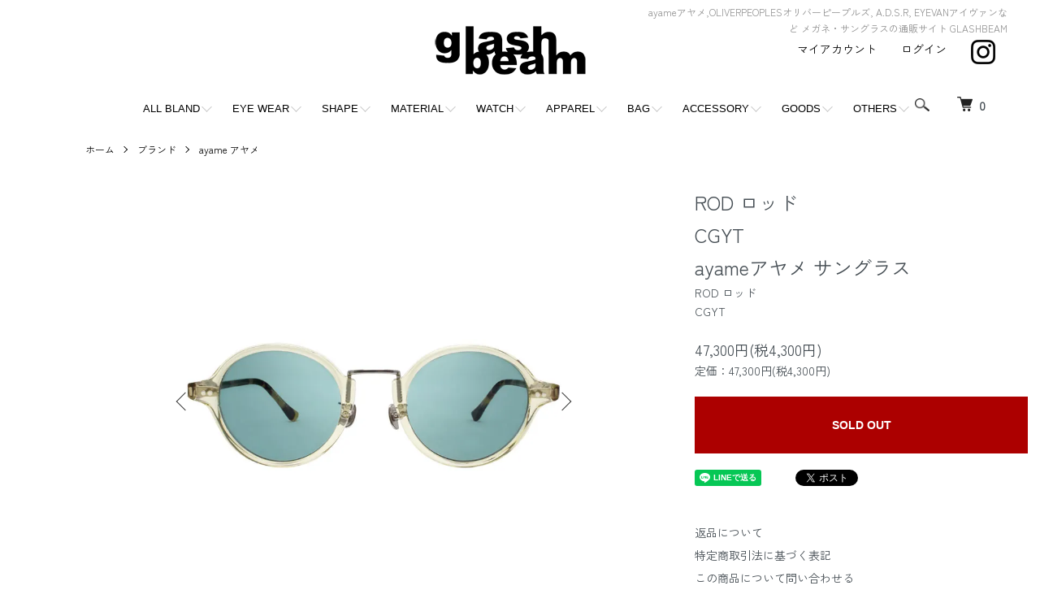

--- FILE ---
content_type: text/html; charset=EUC-JP
request_url: https://glashbeam-store.com/?pid=156866951
body_size: 16245
content:
<!DOCTYPE html PUBLIC "-//W3C//DTD XHTML 1.0 Transitional//EN" "http://www.w3.org/TR/xhtml1/DTD/xhtml1-transitional.dtd">
<html xmlns:og="http://ogp.me/ns#" xmlns:fb="http://www.facebook.com/2008/fbml" xmlns:mixi="http://mixi-platform.com/ns#" xmlns="http://www.w3.org/1999/xhtml" xml:lang="ja" lang="ja" dir="ltr">
<head>
<meta http-equiv="content-type" content="text/html; charset=euc-jp" />
<meta http-equiv="X-UA-Compatible" content="IE=edge,chrome=1" />
<meta name="viewport" content="width=device-width,initial-scale=1">
<title>ayameアヤメ  ROD ロッド メガネ 通販ならGLASH BEAM</title>
<meta name="Keywords" content="ayame,ROD,ロッド,CGYT,通販,メガネ" />
<meta name="Description" content="大阪・岸和田市(南海・岸和田駅前)のアイウェア・セレクトショップです。ドメスティック、インポートブランドはもちろんヴィンテージ、オリジナルフレームも展開。度付きスポーツサングラスも対応。メガネ、サングラスのことならなんでもご相談ください。そのほか、NIXON腕時計、by boeアクセサリー等、雑貨も取り扱っています。" />
<meta name="Author" content="glashbeam" />
<meta name="Copyright" content="glashbeam" />
<meta http-equiv="content-style-type" content="text/css" />
<meta http-equiv="content-script-type" content="text/javascript" />
<link rel="stylesheet" href="https://glashbeam-store.com/css/framework/colormekit.css" type="text/css" />
<link rel="stylesheet" href="https://glashbeam-store.com/css/framework/colormekit-responsive.css" type="text/css" />
<link rel="stylesheet" href="https://img07.shop-pro.jp/PA01117/264/css/12/index.css?cmsp_timestamp=20250621184613" type="text/css" />
<link rel="stylesheet" href="https://img07.shop-pro.jp/PA01117/264/css/12/product.css?cmsp_timestamp=20250621184613" type="text/css" />

<link rel="alternate" type="application/rss+xml" title="rss" href="https://glashbeam-store.com/?mode=rss" />
<link rel="alternate" media="handheld" type="text/html" href="https://glashbeam-store.com/?prid=156866951" />
<link rel="shortcut icon" href="https://img07.shop-pro.jp/PA01117/264/favicon.ico?cmsp_timestamp=20251121144425" />
<script type="text/javascript" src="//ajax.googleapis.com/ajax/libs/jquery/1.7.2/jquery.min.js" ></script>
<meta property="og:title" content="ayameアヤメ  ROD ロッド メガネ 通販ならGLASH BEAM" />
<meta property="og:description" content="大阪・岸和田市(南海・岸和田駅前)のアイウェア・セレクトショップです。ドメスティック、インポートブランドはもちろんヴィンテージ、オリジナルフレームも展開。度付きスポーツサングラスも対応。メガネ、サングラスのことならなんでもご相談ください。そのほか、NIXON腕時計、by boeアクセサリー等、雑貨も取り扱っています。" />
<meta property="og:url" content="https://glashbeam-store.com?pid=156866951" />
<meta property="og:site_name" content="ayameアヤメ,OLIVERPEOPLESオリバーピープルズ, A.D.S.R, EYEVANアイヴァンなど メガネ・サングラスの通販サイト GLASHBEAM" />
<meta property="og:image" content="https://img07.shop-pro.jp/PA01117/264/product/156866951.jpg?cmsp_timestamp=20210118110946"/>
<!-- AdSIST Tool -->
<!-- Global site tag (gtag.js) - Google Ads: AW-10922267650 -->
<script async src="https://www.googletagmanager.com/gtag/js?id=AW-10922267650"></script>
<script>
    window.dataLayer = window.dataLayer || [];
    function gtag(){dataLayer.push(arguments);}
    gtag('js', new Date());
    
    gtag('config', 'AW-10922267650');
</script><script type="text/javascript">
    window.addEventListener('load', function() {
        const colorme = Colorme;
        switch (colorme.page) {
            case 'product':
                gtag('event', 'page_view', {
                    'send_to': 'AW-10922267650',
                    'value': colorme.product.sales_price,
                    'items': [{
                        'id': colorme.product.id.toString(),
                        'google_business_vertical': 'retail'
                    }],
                    'ecomm_pagetype': 'product',
                    'ecomm_prodid': colorme.product.id,
                });
                break;
            default:
                break;
        }
     }, false);
</script>
<meta name="google-site-verification" content="zdZskdNVXZbVr-6wbQqbbdkKNQ0yL4xpfY3627_Javk" />
<!-- AdSIST Tool End --><meta name="google-site-verification" content="AYXRFUYKZDhspIfHp3gkSNgamCqHVzI8I-IINfVWaic" />
<script>
  var Colorme = {"page":"product","shop":{"account_id":"PA01117264","title":"ayame\u30a2\u30e4\u30e1,OLIVERPEOPLES\u30aa\u30ea\u30d0\u30fc\u30d4\u30fc\u30d7\u30eb\u30ba, A.D.S.R, EYEVAN\u30a2\u30a4\u30f4\u30a1\u30f3\u306a\u3069 \u30e1\u30ac\u30cd\u30fb\u30b5\u30f3\u30b0\u30e9\u30b9\u306e\u901a\u8ca9\u30b5\u30a4\u30c8 GLASHBEAM"},"basket":{"total_price":0,"items":[]},"customer":{"id":null},"inventory_control":"product","product":{"shop_uid":"PA01117264","id":156866951,"name":"ROD \u30ed\u30c3\u30c9<BR>CGYT<BR>ayame\u30a2\u30e4\u30e1 \u30b5\u30f3\u30b0\u30e9\u30b9","model_number":"ROD \u30ed\u30c3\u30c9<BR>CGYT","stock_num":0,"sales_price":43000,"sales_price_including_tax":47300,"variants":[],"category":{"id_big":868189,"id_small":64},"groups":[{"id":963067},{"id":963063},{"id":963071}],"members_price":43000,"members_price_including_tax":47300}};

  (function() {
    function insertScriptTags() {
      var scriptTagDetails = [];
      var entry = document.getElementsByTagName('script')[0];

      scriptTagDetails.forEach(function(tagDetail) {
        var script = document.createElement('script');

        script.type = 'text/javascript';
        script.src = tagDetail.src;
        script.async = true;

        if( tagDetail.integrity ) {
          script.integrity = tagDetail.integrity;
          script.setAttribute('crossorigin', 'anonymous');
        }

        entry.parentNode.insertBefore(script, entry);
      })
    }

    window.addEventListener('load', insertScriptTags, false);
  })();
</script>

<script async src="https://www.googletagmanager.com/gtag/js?id=G-568NXGXKK2"></script>
<script>
  window.dataLayer = window.dataLayer || [];
  function gtag(){dataLayer.push(arguments);}
  gtag('js', new Date());
  
      gtag('config', 'G-568NXGXKK2', (function() {
      var config = {};
      if (Colorme && Colorme.customer && Colorme.customer.id != null) {
        config.user_id = Colorme.customer.id;
      }
      return config;
    })());
  
  </script><script type="text/javascript">
  document.addEventListener("DOMContentLoaded", function() {
    gtag("event", "view_item", {
      currency: "JPY",
      value: Colorme.product.sales_price_including_tax,
      items: [
        {
          item_id: Colorme.product.id,
          item_name: Colorme.product.name
        }
      ]
    });
  });
</script><script async src="https://zen.one/analytics.js"></script>
</head>
<body>
<meta name="colorme-acc-payload" content="?st=1&pt=10029&ut=156866951&at=PA01117264&v=20260124181349&re=&cn=8a367c381f14cc80317bac7f3613ad14" width="1" height="1" alt="" /><script>!function(){"use strict";Array.prototype.slice.call(document.getElementsByTagName("script")).filter((function(t){return t.src&&t.src.match(new RegExp("dist/acc-track.js$"))})).forEach((function(t){return document.body.removeChild(t)})),function t(c){var r=arguments.length>1&&void 0!==arguments[1]?arguments[1]:0;if(!(r>=c.length)){var e=document.createElement("script");e.onerror=function(){return t(c,r+1)},e.src="https://"+c[r]+"/dist/acc-track.js?rev=3",document.body.appendChild(e)}}(["acclog001.shop-pro.jp","acclog002.shop-pro.jp"])}();</script><script src="https://img.shop-pro.jp/tmpl_js/86/jquery.tile.js"></script>
<script src="https://img.shop-pro.jp/tmpl_js/86/jquery.skOuterClick.js"></script>
<link rel="preconnect" href="https://fonts.googleapis.com">
<link rel="preconnect" href="https://fonts.gstatic.com" crossorigin="">
<link href="https://fonts.googleapis.com/css2?family=Zen+Kaku+Gothic+New:wght@300;400&Noto+Sans+JP:wght@300;500&family=Open+Sans:wght@300&display=swap" rel="stylesheet">

<div class="l-header">
  <div class="l-header-main u-container">
    <div class="l-header-main__in">
      <div class="l-header-logo">
        <h1 class="l-header-logo__img">
          <a href="./"><img src="https://img07.shop-pro.jp/PA01117/264/PA01117264.png?cmsp_timestamp=20251121144425" alt="ayameアヤメ,OLIVERPEOPLESオリバーピープルズ, A.D.S.R, EYEVANアイヴァンなど メガネ・サングラスの通販サイト GLASHBEAM" /></a>
        </h1>
                  <p class="l-header-logo__txt">
            ayameアヤメ,OLIVERPEOPLESオリバーピープルズ, A.D.S.R, EYEVANアイヴァンなど メガネ・サングラスの通販サイト GLASHBEAM
          </p>
              </div>
      <div class="l-header-search">
        <button class="l-header-search__btn js-mega-menu-btn js-search-btn">
          <img src="https://img.shop-pro.jp/tmpl_img/86/icon-search.png" alt="検索" />
        </button>
        <div class="l-header-search__contents js-mega-menu-contents">
          <div class="l-header-search__box">
            <form action="https://glashbeam-store.com/" method="GET" class="l-header-search__form">
              <input type="hidden" name="mode" value="srh" />
              <div class="l-header-search__input">
                <input type="text" name="keyword" placeholder="商品検索" />
              </div>
              <button class="l-header-search__submit" type="submit">
                <img src="https://img.shop-pro.jp/tmpl_img/86/icon-search.png" alt="送信" />
              </button>
            </form>
            <button class="l-header-search__close js-search-close" type="submit" aria-label="閉じる">
              <span></span>
              <span></span>
            </button>
          </div>
        </div>
        <div class="l-header-cart">
          <a href="https://glashbeam-store.com/cart/proxy/basket?shop_id=PA01117264&shop_domain=glashbeam-store.com">
            <img src="https://img.shop-pro.jp/tmpl_img/86/icon-cart.png" alt="カートを見る" />
            <span class="p-global-header__cart-count">
              0
            </span>
          </a>
        </div>
      </div>
      <button class="l-menu-btn js-navi-open" aria-label="メニュー">
        <span></span>
        <span></span>
      </button>
    </div>
    <div class="l-main-navi">
      <div class="l-main-navi__in">
        <ul class="l-main-navi-list">
        
      
  
          <li class="l-main-navi-list__item">
            <div class="l-main-navi-list__ttl">
              ALL BLAND
            </div>
            <button class="l-main-navi-list__link js-mega-menu-btn">
              ALL BLAND
            </button>
            <div class="l-mega-menu js-mega-menu-contents">
              <ul class="l-mega-menu-list">
             
  <li>
                    <a href="../?mode=cate&cbid=868189&csid=64&sort=n">
                    <span class="c_name">ayame / アヤメ</span>
                    </a>
                </li>
								<li>
                    <a href="../?mode=cate&cbid=868189&csid=119">
                    <span class="c_name">IZIPIZI / イジピジ</span>
                    </a>
                </li>
               <li>
                    <a href="../?mode=cate&cbid=868189&csid=41&sort=n">
                    <span class="c_name">OLIVER PEOPLES / オリバーピープルズ</span>
                    </a>
                </li>
                <li>
                    <a href="../?mode=cate&cbid=868189&csid=67&sort=n">
                    <span class="c_name">NEW. / ニュー</span>
                    </a>
                </li>
                <li>
                    <a href="../?mode=cate&cbid=868189&csid=12&sort=n">
                    <span class="c_name">YELLOWS PLUS / イエローズプラス</span>
                    </a>
                </li>
                <li>
                    <a href="../?mode=cate&cbid=868189&csid=27&sort=n">
                    <span class="c_name">DITA / ディータ</span>
                    </a>
                </li>
                <li>
                    <a href="../?mode=cate&cbid=868189&csid=79&sort=n">
                    <span class="c_name">MOSCOT / モスコット</span>
                    </a>
                </li>
                <li>
                    <a href="../?mode=cate&cbid=868189&csid=66&sort=n">
                    <span class="c_name">A.D.S.R. / エーディーエスアール</span>
                    </a>
                </li>
                <li>
                    <a href="../?mode=cate&cbid=868189&csid=71&sort=n">
                    <span class="c_name">CHARI &#38; CO / チャリーアンドコー</span>
                    </a>
                </li>
                <li>
                    <a href="../?mode=cate&cbid=868189&csid=56&sort=n">
                    <span class="c_name">SABRE / セイバー</span>
                    </a>
                </li>
                <li>
                    <a href="../?mode=cate&cbid=868189&csid=46&sort=n">
                    <span class="c_name">TOM FORD / トムフォード</span>
                    </a>
                </li>
                <li>
                    <a href="../?mode=cate&cbid=868189&csid=96&sort=n">
                    <span class="c_name">Eyevol / アイヴォル</span>
                    </a>
                </li>
               <li>
                  <a href="../?mode=cate&cbid=868189&csid=95&sort=n">
                  <span class="c_name">megane and me / メガネアンドミー</span>
                  </a>
                </li>
							 <li>
                   <a href="../?mode=cate&cbid=868189&csid=93&sort=n">
                   <span class="c_name">THOM BROWNE / トムブラウン</span>
                    </a>
                </li>
						   <li>
                   <a href="../?mode=cate&cbid=868189&csid=97&sort=n">
                   <span class="c_name">Lunor / ルノア</span>
                    </a>
                </li>
                <li>
                  <a href="../?mode=cate&cbid=868189&csid=102&sort=n">
                  <span class="c_name">BARTON PERREIRA / バートンペレイラ</span>
                  </a>
                </li>	
							  <li>
                    <a href="../?mode=cate&cbid=868189&csid=118&sort=n">
                    <span class="c_name">BLANC.. / ブラン</span>
                    </a>
                </li>
                <li>
                  <a href="../?mode=cate&cbid=868189&csid=25&sort=n">
                  <span class="c_name">BOZ / ボズ</span>
                  </a>
                </li>
							 <li>
                  <a href="../?mode=cate&cbid=868189&csid=14&sort=n">
                  <span class="c_name">CUTLER AND GROSS / カトラーアンドクロス</span>
                  </a>
                </li>
     <li>
                  <a href="../?mode=cate&cbid=868189&csid=103&sort=n">
                  <span class="c_name">CAROLINE ABRAM / キャロラインアブラム</span>
                  </a>
                </li>
	              <li>
                  <a href="../?mode=cate&cbid=868189&csid=100&sort=n">
                  <span class="c_name">EYEVAN / アイヴァン</span>
                  </a>
                </li>
                <li>
                  <a href="../?mode=cate&cbid=868189&csid=99&sort=n">
                  <span class="c_name">EYEVAN7285 / アイヴァン7285</span>
                  </a>
                </li>	
                <li>
                  <a href="../?mode=cate&cbid=868189&csid=49&sort=n">
                  <span class="c_name">FACTORY900 / ファクトリー900</span>
                  </a>
                </li>
                <li>
                  <a href="../?mode=cate&cbid=868189&csid=90&sort=n">
                  <span class="c_name">GENTLE MONSTER / ジェントルモンスター</span>
                  </a>
                </li>
                <li>
                  <a href="../?mode=cate&cbid=868189&csid=74&sort=n">
                  <span class="c_name">GLCO / ジーエルシーオー</span>
                  </a>
                </li>
                <li>
                  <a href="../?mode=cate&cbid=868189&csid=78&sort=n">
                  <span class="c_name">grafik:plastic / グラフィックプラスティック</span>
                  </a>
                </li>
                <li>
                  <a href="../?mode=cate&cbid=868189&csid=28&sort=n">
                  <span class="c_name">H-FUSION / エイチフュージョン</span>
                  </a>
                </li>
                <li>
                  <a href="../?mode=cate&cbid=868189&csid=17&sort=n">
                  <span class="c_name">ic! berlin / アイシーベルリン</span>
                  </a>
                </li>
		<li>
                  <a href="../?mode=cate&cbid=868189&csid=6&sort=n">
                  <span class="c_name">J.F.REY / ジェイエフレイ</span>
                  </a>
                </li>
                <li>
                  <a href="../?mode=cate&cbid=868189&csid=30&sort=n">
                  <span class="c_name">LAFONT / ラフォン</span>
                  </a>
                </li>	
                <li>
                  <a href="../?mode=cate&cbid=868189&csid=87&sort=n">
                  <span class="c_name">LINDA FARROW / リンダファロウ</span>
                  </a>
                </li>
                <li>
                  <a href="../?mode=cate&cbid=868189&csid=73&sort=n">
                  <span class="c_name">Micedraw Tokyo / マイズロートーキョー</span>
                  </a>
                </li>	
								<li>
                  <a href="../?mode=cate&cbid=868189&csid=81&sort=n">
                  <span class="c_name">MMGSK / ママガスキー</span>
                  </a>
                </li>
								<li>
                  <a href="../?mode=cate&cbid=868189&csid=101&sort=n">
                  <span class="c_name">Mr. Leight / ミスター・ライト</span>
                  </a>
                </li>	
								<li>
                  <a href="../?mode=cate&cbid=868189&csid=45&sort=n">
                  <span class="c_name">MYKITA / マイキータ</span>
                  </a>
                </li>	
								<li>
                  <a href="../?mode=cate&cbid=868189&csid=116&sort=n">
                  <span class="c_name">MAX PITTION / マックスピティオン</span>
                  </a>
                </li>	
								<li>
                  <a href="../?mode=cate&cbid=868189&csid=8&sort=n">
                  <span class="c_name">OAKLEY / オークリー</span>
                  </a>
                </li>

<li>
                  <a href="../?mode=cate&cbid=868189&csid=55&sort=n">
                  <span class="c_name">OWL / オウル</span>
                  </a>
                </li>
                <li>
                  <a href="../?mode=cate&cbid=868189&csid=21&sort=n">
                  <span class="c_name">PROPO / プロポ</span>
                  </a>
                </li>
                <li>
                  <a href="../?mode=cate&cbid=868189&csid=58&sort=n">
                  <span class="c_name">RUDY PROJECT / ルディプロジェクト</span>
                  </a>
                </li>
                <li>
                  <a href="../?mode=cate&cbid=868189&csid=39&sort=n">
                  <span class="c_name">SELIMA OPTIQUE / セリマオプティーク</span>
                  </a>
                </li>
                <li>
                  <a href="../?mode=cate&cbid=868189&csid=34&sort=n">
                  <span class="c_name">spec espace / スペックエスパス</span>
                  </a>
                </li>
                <li>
                  <a href="../?mode=cate&cbid=868189&csid=53&sort=n">
                  <span class="c_name">SPY / スパイ</span>
                  </a>
                </li>
                <li>
                  <a href="../?mode=cate&cbid=868189&csid=76&sort=n">
                  <span class="c_name">THE UNION(THE COLOR) / ザユニオン(ザカラー)&#160;</span>
                  </a>
                </li>
                <li>
                  <a href="../?mode=cate&cbid=868189&csid=84&sort=n">
                  <span class="c_name">VERY FRENCH GANGSTARS☆ / ベリーフレンチギャングスターズ</span>
                  </a>
                </li>
								<li>
                  <a href="../?mode=cate&cbid=868189&csid=26&sort=n">
                  <span class="c_name">XAVIER DEROME / サヴィエルデローム&#160;</span>
                  </a>
                </li>
								<li>
                  <a href="../?mode=cate&cbid=868189&csid=54&sort=n">
                  <span class="c_name">GLASH BEAM ORIGINALS / グラッシュビームオリジナルズ</span>
                  </a>
                </li>
								<li>
                  <a href="../?mode=cate&cbid=868189&csid=69&sort=n">
                  <span class="c_name">NIXON / ニクソン</span>
                  </a>
                </li>
			<li>
                  <a href="../?mode=cate&cbid=868189&csid=104&sort=n">
                  <span class="c_name">DONT PANIC / ドントパニック</span>
                  </a>
                </li>
								<li>
                  <a href="../?mode=cate&cbid=868189&csid=105&sort=n">
                  <span class="c_name">10 eyevan / テン アイヴァン</span>
                  </a>
                </li>
								<li>
                  <a href="../?mode=cate&cbid=868189&csid=112">
                  <span class="c_name">E5 eyevan / イーファイブ アイヴァン</span>
                  </a>
                </li>
								<li>
                  <a href="../?mode=cate&cbid=868189&csid=106">
                  <span class="c_name"> GUCCI / グッチ</span>
                  </a>
                </li>
								<li>
                  <a href="https://glashbeam-store.com/?mode=cate&cbid=868189&csid=109">
                  <span class="c_name"> Buddy Optical / バディ オプティカル</span>
                  </a>
                </li>
                                                                <li>
                  <a href="https://glashbeam-store.com/?mode=cate&cbid=868189&csid=111">
                  <span class="c_name"> AHLEM / アーレム</span>
                  </a>
						<li>
                  <a href="https://glashbeam-store.com/?mode=cate&cbid=868189&csid=107">
                  <span class="c_name">Lesca Lunetier / レスカ ルネティエ</span>
                  </a>
                </li>
				<li>
                  <a href="https://glashbeam-store.com/?mode=cate&cbid=868189&csid=108">
                  <span class="c_name">Lesca Vintage / レスカ ヴィンテージ</span>
                  </a>
                </li>
				<li>
                  <a href="https://glashbeam-store.com/?mode=cate&cbid=868189&csid=110">
                  <span class="c_name">VINTAGE / ヴィンテージ</span>
                  </a>
                </li>
								<li>
                  <a href="https://glashbeam-store.com/?mode=cate&cbid=868189&csid=117&sort=n">
                  <span class="c_name">/WAITING FOR THE SUN/ ウェイティングフォーザサン</span>
                  </a>
                </li>
								<li>
                  <a href="https://glashbeam-store.com/?mode=cate&cbid=868189&csid=113">
                  <span class="c_name">JULIUS TART OPTICAL / ジュリアス・タート・オプティカル</span>
									</a>
                </li>
	
								<li>
								<a href="https://glashbeam-store.com/?mode=cate&cbid=868189&csid=114">
                  <span class="c_name">NATIVE SONS / ネイティヴ サンズ</span>
                  </a>
                </li>
								
								<li>
								<a href="https://glashbeam-store.com/?mode=cate&cbid=868189&csid=115">
                  <span class="c_name">SAUVAGE EYEWEAR / サバージュ アイウェア</span>
                  </a>
                </li>	
								<li>
 <a href="https://glashbeam-store.com/?mode=cate&cbid=868189&csid=121">
<span class="c_name">I.ENOMOTO / アイ.エノモト</span> 
		</a>
 </li>
<li>						
 <a href="https://glashbeam-store.com/?mode=cate&cbid=868189&csid=120">
<span class="c_name">Shady CHARACTER / シェイディキャラクター</span> 
		</a>
</li>							
<li>           
              </ul>
            </div>
          </li>
         
       
         
          <li class="l-main-navi-list__item">
            <div class="l-main-navi-list__ttl">
              EYE WEAR
            </div>
            <button class="l-main-navi-list__link js-mega-menu-btn">
              EYE WEAR
            </button>
            <div class="l-mega-menu js-mega-menu-contents">
              <ul class="l-mega-menu-list">
               
 <li><a href="../?mode=grp&gid=963066&sort=n"><span class="c_name">メガネ</span></a></li>
            <li>
              <a href="../?mode=grp&gid=963067&sort=n"><span class="c_name">サングラス</span></a>
            </li>
            <li class="third-drop"><a href="../?mode=grp&gid=963070&sort=n"><span class="c_name">└フリップアップ・クリップオン</span></a></li>
            <li class="third-drop"><a href="../?mode=grp&gid=963075&sort=n"><span class="c_name">└ミラーレンズサングラス</span></a></li>
            <li><a href="../?mode=cate&cbid=1796603&csid=1&sort=n"><span class="c_name">レンズ</span></a></li>
            <li><a href="../?mode=grp&gid=133204&sort=n"><span class="c_name">フレーム</span></a></li>
            <li><a href="../?mode=cate&cbid=868202&csid=1&sort=n"><span class="c_name">グラスホルダー</span></a></li>
               
              </ul>
            </div>
          </li>
         
   

         
          <li class="l-main-navi-list__item">
            <div class="l-main-navi-list__ttl">
              SHAPE
            </div>
            <button class="l-main-navi-list__link js-mega-menu-btn">
              SHAPE
            </button>
            <div class="l-mega-menu js-mega-menu-contents">
              <ul class="l-mega-menu-list">
                
               <li><a href="../?mode=grp&gid=963061&sort=n"><span class="c_name">ウェリントン</span></a></li>
              <li><a href="../?mode=grp&gid=963062&sort=n"><span class="c_name">ボストン</span></a></li>
              <li><a href="../?mode=grp&gid=963063&sort=n"><span class="c_name">ラウンド</span></a></li>
              <li><a href="../?mode=grp&gid=963065&sort=n"><span class="c_name">スクエア</span></a></li>
              <li><a href="../?mode=grp&gid=963064&sort=n"><span class="c_name">オーバル</span></a></li>
              <li><a href="../?mode=grp&gid=963068&sort=n"><span class="c_name">フォックス</span></a></li>
              <li><a href="../?mode=grp&gid=963069&sort=n"><span class="c_name">ティアドロップ</span></a></li>
							<li><a href="../?mode=grp&gid=2624527&sort=n"><span class="c_name">ヘキサゴン</span></a></li>
               
              </ul>
            </div>
          </li>
         

         
          <li class="l-main-navi-list__item">
            <div class="l-main-navi-list__ttl">
              MATERIAL
            </div>
            <button class="l-main-navi-list__link js-mega-menu-btn">
              MATERIAL
            </button>
            <div class="l-mega-menu js-mega-menu-contents">
              <ul class="l-mega-menu-list">
               
 <li><a href="../?mode=grp&gid=133204&sort=n"><span class="c_name">プラスティックフレーム</span></a></li>
            <li><a href="../?mode=grp&gid=133205&sort=n"><span class="c_name">メタルフレーム</span></a></li>
            <li><a href="../?mode=grp&gid=963071&sort=n"><span class="c_name">コンビネーションフレーム</span></a></li>
       
              </ul>
            </div>
          </li>


         
          <li class="l-main-navi-list__item">
            <div class="l-main-navi-list__ttl">
              WATCH
            </div>
            <button class="l-main-navi-list__link js-mega-menu-btn">
              WATCH
            </button>
            <div class="l-mega-menu js-mega-menu-contents">
              <ul class="l-mega-menu-list">
               
      <li><a href="h../?mode=grp&gid=1049074&sort=n">WATCH</a></li>
               
              </ul>
            </div>
          </li>
        

         
          <li class="l-main-navi-list__item">
            <div class="l-main-navi-list__ttl">
              APPAREL
            </div>
            <button class="l-main-navi-list__link js-mega-menu-btn">
              APPAREL
            </button>
            <div class="l-mega-menu js-mega-menu-contents">
              <ul class="l-mega-menu-list">
               
<li><a href="../?mode=grp&gid=1023044&sort=n"><span class="c_name">トップス</span></a></li>
            <li><a href="../?mode=cate&cbid=868203&csid=4&sort=n"><span class="c_name">bern(helmet)</span></a></li>
            <li><a href="../?mode=grp&gid=1023046&sort=n"><span class="c_name">その他</span></a></li>
              
              </ul>
            </div>
          </li>
         

          <li class="l-main-navi-list__item">
            <div class="l-main-navi-list__ttl">
              BAG
            </div>
            <button class="l-main-navi-list__link js-mega-menu-btn">
              BAG
            </button>
            <div class="l-mega-menu js-mega-menu-contents">
              <ul class="l-mega-menu-list">
                
      <li>
        <a href="../?mode=grp&gid=964805&sort=n">BAG</a>
      </li>
              
              </ul>
            </div>
          </li>
        

        
          <li class="l-main-navi-list__item">
            <div class="l-main-navi-list__ttl">
              ACCESSORY
            </div>
            <button class="l-main-navi-list__link js-mega-menu-btn">
              ACCESSORY
            </button>
            <div class="l-mega-menu js-mega-menu-contents">
              <ul class="l-mega-menu-list">
                
<li><a href="../?mode=cate&cbid=868202&csid=6&sort=n"><span class="c_name">by boe</span></a></li>
            <li><a href="../?mode=cate&cbid=868189&csid=91&sort=n"><span class="c_name">ACE COMMUNE</span></a></li>
            <li><a href="../?mode=cate&cbid=868202&csid=1&sort=n"><span class="c_name">グラスホルダー</span></a></li>
            <li><a href="../?mode=cate&cbid=868202&csid=2&sort=n"><span class="c_name">ネックレス</span></a></li>
            <li><a href="../?mode=cate&cbid=868202&csid=4&sort=n"><span class="c_name">リング</span></a></li>
            <li><a href="../?mode=cate&cbid=868202&csid=5&sort=n"><span class="c_name">バングル・ブレス</span></a></li>
               
              </ul>
            </div>
          </li>
         

         
          <li class="l-main-navi-list__item">
            <div class="l-main-navi-list__ttl">
              GOODS
            </div>
            <button class="l-main-navi-list__link js-mega-menu-btn">
              GOODS
            </button>
            <div class="l-mega-menu js-mega-menu-contents">
              <ul class="l-mega-menu-list">
               
      <li><a href="../?mode=cate&cbid=868202&csid=1&sort=n">GOODS</a></li>
            
              </ul>
            </div>
          </li>
    

          
          <li class="l-main-navi-list__item">
            <div class="l-main-navi-list__ttl">
              OTHERS
            </div>
            <button class="l-main-navi-list__link js-mega-menu-btn">
              OTHERS
            </button>
            <div class="l-mega-menu js-mega-menu-contents">
              <ul class="l-mega-menu-list">
               
      <li><a href="../?mode=grp&gid=1030204&sort=n">OTHERS</a></li>
               
              </ul>
            </div>
          </li>
      

                  </ul>
        <div class="l-help-navi-box">
          <ul class="l-help-navi-list">
            <li class="l-help-navi-list__item">
              <a class="l-help-navi-list__link" href="https://glashbeam-store.com/?mode=myaccount">マイアカウント</a>
            </li>
                                                          <li class="l-help-navi-list__item">
                  <a class="l-help-navi-list__link" href="https://glashbeam-store.com/?mode=login&shop_back_url=https%3A%2F%2Fglashbeam-store.com%2F">ログイン</a>
                </li>
                                    </ul>
                    <ul class="l-sns-navi-list u-opa">
                        <li class="l-sns-navi-list__item">
              <a href="https://instagram.com/glashbeam_official" target="_blank">
                <i class="icon-lg-b icon-instagram" aria-label="instagram"></i>
              </a>
            </li>
                                                            <!-- <li class="l-sns-navi-list__item">
              <a href="" target="_blank">
                <i class="icon-lg-b icon-pinterest" aria-label="pinterest"></i>
              </a>
            </li> -->
          </ul>
                  </div>
      </div>
    </div>
    <div class="l-main-navi-overlay js-navi-close"></div>
  </div>
</div>

<div class="l-main product">
  <link href="https://img.shop-pro.jp/tmpl_js/86/slick.css" rel="stylesheet" type="text/css">
<link href="https://img.shop-pro.jp/tmpl_js/86/slick-theme.css" rel="stylesheet" type="text/css">

<div class="p-product">
  
  <div class="c-breadcrumbs u-container">
    <ul class="c-breadcrumbs-list">
      <li class="c-breadcrumbs-list__item">
        <a href="./">
          ホーム
        </a>
      </li>
            <li class="c-breadcrumbs-list__item">
        <a href="?mode=cate&cbid=868189&csid=0">
          ブランド
        </a>
      </li>
                  <li class="c-breadcrumbs-list__item">
        <a href="?mode=cate&cbid=868189&csid=64">
          ayame アヤメ
        </a>
      </li>
          </ul>
  </div>
  
    <div class="p-product u-container">
    <form name="product_form" method="post" action="https://glashbeam-store.com/cart/proxy/basket/items/add">
      <div class="p-product-main">
        
        <div class="p-product-img">
          <div class="p-product-img__main js-images-slider">
            <div class="p-product-img__main-item">
                            <img src="https://img07.shop-pro.jp/PA01117/264/product/156866951.jpg?cmsp_timestamp=20210118110946" alt="" />
                          </div>
                                                    <div class="p-product-img__main-item">
                <img src="https://img07.shop-pro.jp/PA01117/264/product/156866951_o1.jpg?cmsp_timestamp=20210118110946" alt="" />
              </div>
                                                      <div class="p-product-img__main-item">
                <img src="https://img07.shop-pro.jp/PA01117/264/product/156866951_o2.jpg?cmsp_timestamp=20210118110946" alt="" />
              </div>
                                                      <div class="p-product-img__main-item">
                <img src="https://img07.shop-pro.jp/PA01117/264/product/156866951_o3.jpg?cmsp_timestamp=20210118110946" alt="" />
              </div>
                                                                                                                                                                                                                                                                                                                                                                                                                                                                                                                                                                                                                                                                                                                                                                                                                                                                                                                                                                                                                                                                                                                                                                                                                                                                                            </div>
                    <div class="p-product-img__thumb">
            <div class="u-overflow-slide">
              <ul class="p-product-thumb-list">
                                <li class="p-product-thumb-list__item">
                  <div class="p-product-thumb-list__img">
                    <img src="https://img07.shop-pro.jp/PA01117/264/product/156866951.jpg?cmsp_timestamp=20210118110946" alt="" />
                  </div>
                </li>
                                                                    <li class="p-product-thumb-list__item">
                    <div class="p-product-thumb-list__img">
                      <img src="https://img07.shop-pro.jp/PA01117/264/product/156866951_o1.jpg?cmsp_timestamp=20210118110946" alt="" />
                    </div>
                  </li>
                                                                      <li class="p-product-thumb-list__item">
                    <div class="p-product-thumb-list__img">
                      <img src="https://img07.shop-pro.jp/PA01117/264/product/156866951_o2.jpg?cmsp_timestamp=20210118110946" alt="" />
                    </div>
                  </li>
                                                                      <li class="p-product-thumb-list__item">
                    <div class="p-product-thumb-list__img">
                      <img src="https://img07.shop-pro.jp/PA01117/264/product/156866951_o3.jpg?cmsp_timestamp=20210118110946" alt="" />
                    </div>
                  </li>
                                                                                                                                                                                                                                                                                                                                                                                                                                                                                                                                                                                                                                                                                                                                                                                                                                                                                                                                                                                                                                                                                                                                                                                                                                                                                                                                                                                                                                                                                                                                                                                                                                                                            </ul>
            </div>
          </div>
                  </div>
        
        
        <div class="p-product-info">
          <h2 class="p-product-info__ttl">
            ROD ロッド<BR>CGYT<BR>ayameアヤメ サングラス
          </h2>
          
          <div class="p-product-info__id">
            ROD ロッド<BR>CGYT
          </div>
          
          
          <div class="p-product-price">
                        <div class="p-product-price__sell">
              47,300円(税4,300円)
            </div>
                                                <div class="p-product-price__list-price">
              定価：47,300円(税4,300円)
            </div>
                      </div>
          
          
                    
          
                    
          
          <div class="p-product-form">
                        <div class="p-product-form-btn">
              <div class="p-product-form-btn__cart">
                                                <button class="c-btn-cart is-soldout" type="button" disabled="disabled">
                    SOLD OUT
                  </button>
                                                          </div>
            </div>
          </div>
          
          
          <ul class="p-product-sns-list">
            <li class="p-product-sns-list__item">
              <div class="line-it-button" data-lang="ja" data-type="share-a" data-ver="3"
                         data-color="default" data-size="small" data-count="false" style="display: none;"></div>
                       <script src="https://www.line-website.com/social-plugins/js/thirdparty/loader.min.js" async="async" defer="defer"></script>
            </li>
            <li class="p-product-sns-list__item">
              
            </li>
            <li class="p-product-sns-list__item">
              <a href="https://twitter.com/share" class="twitter-share-button" data-url="https://glashbeam-store.com/?pid=156866951" data-text="" data-lang="ja" >ツイート</a>
<script charset="utf-8">!function(d,s,id){var js,fjs=d.getElementsByTagName(s)[0],p=/^http:/.test(d.location)?'http':'https';if(!d.getElementById(id)){js=d.createElement(s);js.id=id;js.src=p+'://platform.twitter.com/widgets.js';fjs.parentNode.insertBefore(js,fjs);}}(document, 'script', 'twitter-wjs');</script>
            </li>
          </ul>
          
          <ul class="p-product-link-list">
            <li class="p-product-link-list__item">
              <a href="https://glashbeam-store.com/?mode=sk#return">返品について</a>
            </li>
            <li class="p-product-link-list__item">
              <a href="https://glashbeam-store.com/?mode=sk#info">特定商取引法に基づく表記</a>
            </li>
                        <li class="p-product-link-list__item">
              <a href="https://glashbeam.shop-pro.jp/customer/products/156866951/inquiries/new">この商品について問い合わせる</a>
            </li>
            <li class="p-product-link-list__item">
              <a href="https://glashbeam-store.com/?mode=cate&cbid=868189&csid=64">買い物を続ける</a>
            </li>
          </ul>
        </div>
      </div>
      
      <div class="p-product-detail">
        
        <div class="p-product-explain">
          <h3 class="p-product__ttl">
            DETAIL
          </h3>
          <div class="p-product-explain__body">
            ROD<br />
<br />
やや縦幅を抑えて馴染みを良くした小ぶりで丸みのあるフォルムが印象的なコンビネーションフレーム。 <br />
フロントはネジを使わず、ブリッジのパーツはプラグのようなデザインでフロントに差し込む作りになっており、 スッキリとした印象に仕上がっています。 <br />
チタン製プラグ型ブリッジによって強度性の向上にも成功。掛け心地も柔らかく、包み込むようなフィッティングを実現しています。 <br />
<br />
<br />
<br />
フレームの横幅 : 136mm<br />
フレームの縦幅 : 44mm<br />
レンズの横幅 : 46mm<br />
レンズの縦幅 : 40mm<br />
ブリッジ幅 : 23mm<br />
テンプルの長さ : 145mm<br />
<br />
<br />
■GLASH BEAMグラッシュビームはayameアヤメの正規取り扱い店です。<br />
　発送時にはayameの専用ケースをお付けしてお送り致します。<br />
■店頭に在庫が無い場合、ブランドアトリエ在庫を確認いたしましてあれば１週間前後でお送り致します。<br />
■その他ご不明な点などございましたら、お問い合わせフォームからお問い合わせ下さい。<br />
■伊達メガネ用レンズについて<br />
フレームにはあらかじめ型崩れを防ぐために、透明なアクリル板が装着されています。<br />
当店では、クリアな視界と眼の保護のために伊達メガネ用レンズへのお入れ替えをおススメしています。<br />
ご希望の場合は、<u><a href="http://glashbeam.shop-pro.jp/?mode=cate&cbid=1796603&csid=1&sort=n">「度なしレンズページ」</a></u>よりレンズをお選びいただきフレームと合わせてご注文くださいませ。<br />

          </div>
        </div>
        
        <div class="p-product-other">
          
                    
          
                    
        </div>
      </div>
      <input type="hidden" name="user_hash" value="aebad9f300e31339ddaac44c32413d74"><input type="hidden" name="members_hash" value="aebad9f300e31339ddaac44c32413d74"><input type="hidden" name="shop_id" value="PA01117264"><input type="hidden" name="product_id" value="156866951"><input type="hidden" name="members_id" value=""><input type="hidden" name="back_url" value="https://glashbeam-store.com/?pid=156866951"><input type="hidden" name="needs_basket_token" value="1"><input type="hidden" name="reference_token" value="f70bcd328c5c4e339cbd17ea7252a98c"><input type="hidden" name="shop_domain" value="glashbeam-store.com">
    </form>
  </div>

<script src="https://img.shop-pro.jp/tmpl_js/86/slick.min.js"></script>

<script type="text/javascript">
$(document).on("ready", function() {
  var slider = ".js-images-slider";
  var thumbnailItem = ".p-product-thumb-list__item";

  $(thumbnailItem).each(function() {
    var index = $(thumbnailItem).index(this);
    $(this).attr("data-index",index);
  });

  $(slider).on('init',function(slick) {
    var index = $(".slide-item.slick-slide.slick-current").attr("data-slick-index");
    $(thumbnailItem+'[data-index="'+index+'"]').addClass("is-current");
  });

  $(slider).slick( {
    autoplay: false,
    arrows: true,
    infinite: true
  });

  $(thumbnailItem).on('click',function() {
    var index = $(this).attr("data-index");
    $(slider).slick("slickGoTo",index,false);
  });

  $(slider).on('beforeChange',function(event,slick, currentSlide,nextSlide){
    $(thumbnailItem).each(function() {
      $(this).removeClass("is-current");
    });
    $(thumbnailItem+'[data-index="'+nextSlide+'"]').addClass("is-current");
  });
});
</script>
	<script>
// <p hidden>cantbuy</p> が存在するかチェック
if (document.querySelector('p[hidden]') && document.querySelector('p[hidden]').textContent === 'cantbuy') {

    // 既に .cantbuy_txt が存在しないか確認
    if (!document.querySelector('.cantbuy_txt')) {
        
        // .p-product-form 内のすべての <div> 要素を非表示にする
        document.querySelectorAll('.p-product-form div').forEach(function(div) {
            div.style.display = 'none';
        });

        // 指定のメッセージを追加する
        let cantbuyMessage = document.createElement('p');
        cantbuyMessage.className = 'cantbuy_txt';
        cantbuyMessage.innerHTML = 'この商品は、店頭在庫がございます。<br>スタッフまでお問い合わせください。';

        document.querySelector('.p-product-form').appendChild(cantbuyMessage);
    }
}
	</script></div>

<div class="l-bottom u-container">
        <div class="p-shop-info">
    
        
    
        
  </div>
  <div class="p-shopguide u-contents-s">
    <h2 class="u-visually-hidden">
      ショッピングガイド
    </h2>
    <div class="p-shopguide-wrap">
            <div class="p-shopguide-column">
        <div class="p-shopguide-box js-matchHeight">
          <div class="p-shopguide-head">
            <div class="p-shopguide__icon">
              <img src="https://img.shop-pro.jp/tmpl_img/86/shopguide-icon-shipping.png" alt="" />
            </div>
            <h3 class="c-ttl-sub">
              SHIPPING
              <span class="c-ttl-sub__ja">配送・送料について</span>
            </h3>
          </div>
          <dl class="p-shopguide-txt">
                        <dt class="p-shopguide__ttl">
              佐川急便
            </dt>
            <dd class="p-shopguide__body">
                            【20th anniv event liveチケットをご購入のお客様】<br />
<br />
紙面でのチケットの送付はございません。<br />
(送料は発生いたしません）<br />
<br />
お店からお送りする受注メールがチケットの代わりとなりますのでメールが届きましたらそちらを大切に保管ください。<br />
<br />
※お支払いが完了した時点で正式にチケット購入完了となります。<br />
当日お支払いが完了していない前売りチケットに関しましては<br />
お取り置きはしておりませんのでご理解ご了承くださいませ。<br />
<br />
<br />
<br />
<br />
【その他商品をご購入のお客様】<br />
<br />
佐川急便で商品を発送させて頂いております。<br />
<br />
日時指定なども、お気軽にお問い合わせ下さい。<br />
<br />
全国（離島以外）1100~2200円（税込）を頂いております。<br />
<br />
<br />
北海道、沖縄への発送は、2,750円（税込）を頂きます。<br />
＊何卒宜しくお願いいたします。<br />
<br />
<br />
代引き手数料はお買い上げ金額によって変更いたします。<br />
<br />

            </dd>
                      </dl>
        </div>
      </div>
            <div class="p-shopguide-column">
        <div class="p-shopguide-box js-matchHeight">
          <div class="p-shopguide-head">
            <div class="p-shopguide__icon">
              <img src="https://img.shop-pro.jp/tmpl_img/86/shopguide-icon-return.png" alt="" />
            </div>
            <h3 class="c-ttl-sub">
              RETURN
              <span class="c-ttl-sub__ja">返品について</span>
            </h3>
          </div>
          <dl class="p-shopguide-txt">
                        <dt class="p-shopguide__ttl">
              不良品
            </dt>
            <dd class="p-shopguide__body">
              商品の品質には万全を期しておりますが、万一不良の場合はお手数ですがご連絡いただき、着払いでご返品ください。<br />
<br />
到着後に良品と交換させていただきます。<br />
<br />
商品到着日より7日間以内にその旨ご連絡ください。初期不良の場合の発送・返品にかかる代金・手数料などは、もちろん当店で全額負担いたします。<br />
ご予約商品、又は商品到着後お客様のご都合による商品交換及び返品は基本的にお受けできません。ご了承くださいますようお願い申し上げます。
            </dd>
                                    <dt class="p-shopguide__ttl">
              返品期限
            </dt>
            <dd class="p-shopguide__body">
              ご予約商品、又は商品到着後お客様のご都合による商品交換及び返品キャンセルは基本的にお受けできません。<br />
ご了承くださいますようお願い申し上げます。
            </dd>
                                    <dt class="p-shopguide__ttl">
              返品送料
            </dt>
            <dd class="p-shopguide__body">
              発送・返品(初期不良、商品交換）にかかる代金・手数料などは、もちろん当店で全額負担いたします。
            </dd>
                      </dl>
        </div>
      </div>
            <div class="p-shopguide-column">
        <div class="p-shopguide-box js-matchHeight">
          <div class="p-shopguide-head">
            <div class="p-shopguide__icon">
              <img src="https://img.shop-pro.jp/tmpl_img/86/shopguide-icon-payment.png" alt="" />
            </div>
            <h3 class="c-ttl-sub">
              PAYMENT
              <span class="c-ttl-sub__ja">お支払いについて</span>
            </h3>
          </div>
          <dl class="p-shopguide-txt">
                        <dt class="p-shopguide__ttl">
              PayPay
            </dt>
            <dd class="p-shopguide__body">
                                          PayPay残高払いのみ対応となります
            </dd>
                        <dt class="p-shopguide__ttl">
              Amazon Pay
            </dt>
            <dd class="p-shopguide__body">
                                          Amazonのアカウントに登録された配送先や支払い方法を利用して決済できます。
            </dd>
                        <dt class="p-shopguide__ttl">
              クレジット
            </dt>
            <dd class="p-shopguide__body">
                                          <div class="p-shopguide__img">
                <img class='payment_img' src='https://img.shop-pro.jp/common/card2.gif'><img class='payment_img' src='https://img.shop-pro.jp/common/card6.gif'><img class='payment_img' src='https://img.shop-pro.jp/common/card18.gif'><img class='payment_img' src='https://img.shop-pro.jp/common/card0.gif'><img class='payment_img' src='https://img.shop-pro.jp/common/card9.gif'>
              </div>
                            カード決済後、確認メールを送信させていただきます。<br />
<br />
メール送信後、商品を発送させていただきます。<br />
<br />

            </dd>
                        <dt class="p-shopguide__ttl">
              商品代引
            </dt>
            <dd class="p-shopguide__body">
                                          佐川急便で、全国へ配達いたします。<br />
代引き手数料は金額によって変更いたします。<br />
<br />
0円～10,000円未満 1650円<br />
<br />
10,000円～50,000円未満 2750円<br />
<br />
50,000円～100,000円未満 3300円<br />
<br />
100,000円～200,000円未満 5500円<br />
<br />
200,000円～300,000円未満 6600円<br />
<br />
300,000円以上　5,500円
            </dd>
                      </dl>
        </div>
      </div>
          </div>
  </div>
</div>

<div class="l-footer">
  <div class="u-container">
    <div class="l-footer-main">
      <div class="l-footer-shopinfo">
        <div class="l-footer-shopinfo__logo">
          <a href="./"><img src="https://img07.shop-pro.jp/PA01117/264/PA01117264.png?cmsp_timestamp=20251121144425" alt="ayameアヤメ,OLIVERPEOPLESオリバーピープルズ, A.D.S.R, EYEVANアイヴァンなど メガネ・サングラスの通販サイト GLASHBEAM" /></a>
        </div>
                <div class="l-footer-shopinfo__txt">
          ayameアヤメ,OLIVERPEOPLESオリバーピープルズ, A.D.S.R, EYEVANアイヴァンなど メガネ・サングラスの通販サイト GLASHBEAM
        </div>
                <ul class="l-footer-sns-list u-opa">
                    <li class="l-footer-sns-list__item">
            <a href="https://instagram.com/glashbeam_official" target="_blank">
              <i class="icon-lg-b icon-instagram" aria-label="instagram"></i>
            </a>
          </li>
                                                  <!-- <li class="l-footer-sns-list__item">
            <a href="" target="_blank">
              <i class="icon-lg-b icon-pinterest" aria-label="pinterest"></i>
            </a>
          </li> -->
        </ul>
              </div>
      <div class="l-footer-navi">
        <ul class="l-footer-navi-list">
          <li class="l-footer-navi-list__item">
            <a class="l-footer-navi-list__link" href="./">
              ホーム
            </a>
          </li>
          <li class="l-footer-navi-list__item">
            <a class="l-footer-navi-list__link" href="https://glashbeam-store.com/?mode=sk#delivery">
              配送・送料について
            </a>
          </li>
          <li class="l-footer-navi-list__item">
            <a class="l-footer-navi-list__link" href="https://glashbeam-store.com/?mode=sk#return">
              返品について
            </a>
          </li>
          <li class="l-footer-navi-list__item">
            <a class="l-footer-navi-list__link" href="https://glashbeam-store.com/?mode=sk#payment">
              支払い方法について
            </a>
          </li>
          <li class="l-footer-navi-list__item">
            <a class="l-footer-navi-list__link" href="https://glashbeam-store.com/?mode=sk#info">
              特定商取引法に基づく表記
            </a>
          </li>
          <li class="l-footer-navi-list__item">
            <a class="l-footer-navi-list__link" href="https://glashbeam-store.com/?mode=privacy">
              プライバシーポリシー
            </a>
          </li>
        </ul>
        <ul class="l-footer-navi-list">
                              <li class="l-footer-navi-list__item">
            <a class="l-footer-navi-list__link" href="https://glashbeam.shop-pro.jp/customer/newsletter/subscriptions/new">
              メルマガ登録・解除
            </a>
          </li>
                    <li class="l-footer-navi-list__item">
            <span class="l-footer-navi-list__link">
              <a href="https://glashbeam-store.com/?mode=rss">RSS</a> / <a href="https://glashbeam-store.com/?mode=atom">ATOM</a>
            </span>
          </li>
        </ul>
        <ul class="l-footer-navi-list">
          <li class="l-footer-navi-list__item">
            <a class="l-footer-navi-list__link" href="https://glashbeam-store.com/?mode=myaccount">
              マイアカウント
            </a>
          </li>
                                        <li class="l-footer-navi-list__item">
            <a class="l-footer-navi-list__link" href="https://glashbeam-store.com/?mode=login&shop_back_url=https%3A%2F%2Fglashbeam-store.com%2F">
              ログイン
            </a>
          </li>
                              <li class="l-footer-navi-list__item">
                        <a class="l-footer-navi-list__link" href="https://glashbeam-store.com/cart/proxy/basket?shop_id=PA01117264&shop_domain=glashbeam-store.com">
              カートを見る
            </a>
                      </li>
          <li class="l-footer-navi-list__item">
            <a class="l-footer-navi-list__link" href="https://glashbeam.shop-pro.jp/customer/inquiries/new">
              お問い合わせ
            </a>
          </li>
        </ul>
      </div>
    </div>
  </div>
</div>
<div class="l-copyright">
  <div class="l-copyright__txt">
    &nbsp;&nbsp;&nbsp;&nbsp;Copyright GLASH BEAM 2024 all right reserved
  </div>
  <div class="l-copyright__logo">
    <a href="https://shop-pro.jp" target="_blank">Powered by<img src="https://img.shop-pro.jp/tmpl_img/86/powered.png" alt="カラーミーショップ" /></a>
  </div>
</div>

<script src="https://img.shop-pro.jp/tmpl_js/86/jquery.biggerlink.min.js"></script>
<script src="https://img.shop-pro.jp/tmpl_js/86/jquery.matchHeight-min.js"></script>
<script src="https://img.shop-pro.jp/tmpl_js/86/what-input.js"></script>

<script type="text/javascript">
$(document).ready(function() {
  //category search
  $(".js-mega-menu-btn").on("click",function() {
    if ($(this).hasClass("is-on")) {
      $(this).removeClass("is-on");
      $(this).next(".js-mega-menu-contents").fadeOut(200,"swing");
    } else {
      $(".js-mega-menu-btn").removeClass("is-on");
      $(".js-mega-menu-btn").next().fadeOut(200,"swing");
      $(this).addClass("is-on");
      $(this).next(".js-mega-menu-contents").fadeIn(200,"swing");
    }
  });
  $(".js-search-close").on('click',function() {
    $(".l-header-search__contents").fadeOut(200,"swing");
    $(".l-header-search__btn").removeClass("is-on");
  });
  $(".js-search-btn").on('click',function() {
    $(".l-main-navi").removeClass("is-open");
    $(".js-navi-open").removeClass("is-on");
  });

  //hamburger
  $(".js-navi-open,.js-navi-close").on('click',function() {
    $(".l-header-search__contents").fadeOut(200,"swing");
    $(".l-header-search__btn").removeClass("is-on");
    $(".l-header").toggleClass("is-open");
    $(".l-main-navi").toggleClass("is-open");
    $(".l-menu-btn").toggleClass("is-on");
    $(".l-main-navi-overlay").toggleClass("is-on");
  });
});
</script>

<script type="text/javascript">
$(document).ready(function() {
  var header = $(".l-header")
  var headerHeight = header.outerHeight()
  var navPos = $(".l-main-navi").offset().top

  $(window).on("load scroll", function() {
    var value = $(this).scrollTop();
    if ( value > navPos ) {
      $(".l-header").addClass("is-fixed");
      $(".l-main").css("margin-top", headerHeight);
    } else {
      $(".l-header").removeClass("is-fixed");
      $(".l-main").css("margin-top", '0');
    }
  });
  $(window).on("load resize", function() {
    if ($(window).width() < 1030) {
      $("body").css("margin-top", header.outerHeight());
    } else {
      $("body").css("margin-top", "");
    }
  });
});
</script>

<script type="text/javascript">
$(document).ready(function() {
  $(".js-bigger").biggerlink();
});
</script>

<script type="text/javascript">
$(document).ready(function() {
  $(".js-matchHeight").matchHeight();
});
</script>

<script>
  $(function () {
  function window_size_switch_func() {
    if($(window).width() >= 768) {
    // product option switch -> table
    $('#prd-opt-table').html($('.prd-opt-table').html());
    $('#prd-opt-table table').addClass('table table-bordered');
    $('#prd-opt-select').empty();
    } else {
    // product option switch -> select
    $('#prd-opt-table').empty();
    if($('#prd-opt-select > *').size() == 0) {
      $('#prd-opt-select').append($('.prd-opt-select').html());
    }
    }
  }
  window_size_switch_func();
  $(window).load(function () {
    $('.history-unit').tile();
  });
  $(window).resize(function () {
    window_size_switch_func();
    $('.history-unit').tile();
  });
  });
</script><link rel="stylesheet" href="css/amazon-pay-buy-now.css?20260107">

<div id="amazon-pay-buy-now-modal" class="amazon-pay-buy-now-modal-layout amazon_pay_buy_now_modal cart_modal__close amazonpay">
  <div class="amazon-pay-buy-now-modal-layout__container not_bubbling">
    <label class="cart_modal__close amazon-pay-buy-now-modal-layout__close-icon"></label>
    <p class="amazon-pay-buy-now-modal-layout__heading">
      こちらの商品が<br class="sp-br">カートに入りました
    </p>
    <div class="amazon-pay-buy-now-item">
              <div class="amazon-pay-buy-now-item__image"><img src="https://img07.shop-pro.jp/PA01117/264/product/156866951.jpg?cmsp_timestamp=20210118110946" alt="ROD ロッド<BR>CGYT<BR>ayameアヤメ サングラス" /></div>
            <p class="amazon-pay-buy-now-item__name">ROD ロッド<BR>CGYT<BR>ayameアヤメ サングラス</p>
    </div>
    <div class="amazon-pay-buy-now-modal-layout__action">
      <a class="amazon-pay-buy-now-button" href="/cart/">
        かごの中身を見る
      </a>

      <div class="amazon-pay-buy-now-button-unit">
        <p class="amazon-pay-buy-now-button-unit__text">または、今すぐ購入</p>
        <div id="AmazonPayButton"></div>
      </div>
      <p class="cart_modal__close amazon-pay-buy-now-text-link">ショッピングを続ける</p>
    </div>
  </div>
</div>

<div id="amazon-pay-buy-now-error-modal" class="amazon-pay-buy-now-modal-layout amazon_pay_buy_now_error_modal cart_in_error__close">
  <div class="amazon-pay-buy-now-modal-layout__container not_bubbling">
    <label class="cart_in_error__close amazon-pay-buy-now-modal-layout__close-icon"></label>
    <p class="amazon-pay-buy-now-modal-layout__heading amazon_pay_buy_now_error_message cart_in_error_modal__heading"></p>
    <div class="amazon-pay-buy-now-modal-layout__action">
      <button class="cart_in_error__close amazon-pay-buy-now-button">ショッピングを続ける</button>
    </div>
  </div>
</div>

<div id="amazon-pay-buy-now-processing-modal" class="amazon-pay-buy-now-modal-layout amazon_pay_buy_now_processing_modal">
  <div class="amazon-pay-buy-now-modal-layout__container not_bubbling">
    <div class="amazon-pay-buy-now-processing">
      <div class="amazon-pay-buy-now-processing__icon">
        <div class="in-circular-progress-indicator" role="progressbar"></div>
      </div>
      <p class="amazon-pay-buy-now-processing__heading">
        Amazon Payで決済中です。
      </p>
      <p class="amazon-pay-buy-now-processing__body">
        そのままお待ちください。<br>決済が完了すると、自動で画面が切り替わります。
      </p>
    </div>
  </div>
</div>

<script src="https://static-fe.payments-amazon.com/checkout.js" charset="utf-8"></script>
<script type="text/javascript" charset="utf-8">
  let prefecture = null;
  let deliveryId = null;

  const openColomreAmazonPayBuyNowProcessingModal = () => {
    const modal = document.querySelector('#amazon-pay-buy-now-modal')
    modal.style.visibility = 'hidden';
    modal.querySelectorAll('*').forEach(el => el.style.visibility = 'hidden');

    const processingModal = document.querySelector('#amazon-pay-buy-now-processing-modal')
    processingModal.style.visibility = "visible";
    processingModal.querySelectorAll('*').forEach(el => el.style.visibility = "visible");
  }

  const closeColomreAmazonPayBuyNowProcessingModal = () => {
    const modal = document.querySelector('#amazon-pay-buy-now-modal')
    modal.style.visibility = 'visible';
    modal.querySelectorAll('*').forEach(el => el.style.visibility = 'visible');

    const processingModal = document.querySelector('#amazon-pay-buy-now-processing-modal')
    processingModal.style.visibility = "hidden";
    processingModal.querySelectorAll('*').forEach(el => el.style.visibility = "hidden");
  }

  amazon.Pay.renderJSButton('#AmazonPayButton', {
    merchantId: 'A1KXWZ4V0BGRBL',
    ledgerCurrency: 'JPY',
        checkoutLanguage: 'ja_JP',
    productType: 'PayAndShip',
    placement: 'Cart',
    buttonColor: 'Gold',
    checkoutSessionConfig: {
      storeId: 'amzn1.application-oa2-client.1165157344ab434d91be78f103123258',
      scopes: ["name", "email", "phoneNumber", "billingAddress"],
      paymentDetails: {
        paymentIntent: "AuthorizeWithCapture",
        canHandlePendingAuthorization: false
      },
      platformId: "A1RPRQMW5V5B38",
      deliverySpecifications: {
        addressRestrictions: {
          type: "Allowed",
          restrictions: {
            JP: {
              statesOrRegions: ["北海道","青森県","岩手県","宮城県","秋田県","山形県","福島県","茨城県","栃木県","群馬県","埼玉県","千葉県","東京都","神奈川県","新潟県","富山県","石川県","福井県","山梨県","長野県","岐阜県","静岡県","愛知県","三重県","滋賀県","京都府","大阪府","兵庫県","奈良県","和歌山県","鳥取県","島根県","岡山県","広島県","山口県","徳島県","香川県","愛媛県","高知県","福岡県","佐賀県","長崎県","熊本県","大分県","宮崎県","鹿児島県","沖縄県"]
            }
          }
        }
      }
    },
    onInitCheckout: async function (event) {
      prefecture = event.shippingAddress.stateOrRegion;

      openColomreAmazonPayBuyNowProcessingModal();

      try {
        const response = await fetch(
          "/cart/api/public/basket/amazon_pay_buy_now/checkout_sessions",
          {
            method: "POST",
            headers: {
              "Content-type": "application/json"
                          },
            body: JSON.stringify({
              shop_id: 'PA01117264',
              type: "onInitCheckout",
              prefecture: prefecture,
              shipping_address: event.shippingAddress,
              buyer: event.buyer,
              billing_address: event.billingAddress
            })
          }
        );

        if (!response.ok) {
          closeColomreAmazonPayBuyNowProcessingModal();

          const errorResponse = await response.body();
          const errorType = errorResponse.error_type

          return {
            "status": "error",
            "reasonCode": errorType
          }
        }

        const result = await response.json();
        return result;
      } catch (_e) {
        closeColomreAmazonPayBuyNowProcessingModal();

        return {
          status: "error",
          reasonCode: "unknownError",
        }
      }
    },
    onShippingAddressSelection: async function (event) {
      try {
        const response = await fetch(
          "/cart/api/public/basket/amazon_pay_buy_now/checkout_sessions",
          {
            method: "POST",
            headers: {
              "Content-type": "application/json"
                            },
            body: JSON.stringify({
              shop_id: 'PA01117264',
              type: "onShippingAddressSelection",
              prefecture: event.shippingAddress.stateOrRegion,
              shipping_address: event.shippingAddress
            })
          }
        );

        if (!response.ok) {
          closeColomreAmazonPayBuyNowProcessingModal();

          return {
            "status": "error",
            "reasonCode": "shippingAddressInvalid"
          }
        }

        const result = await response.json();
        return result;
      } catch (_e) {
        closeColomreAmazonPayBuyNowProcessingModal();

        return {
          status: "error",
          reasonCode: "unknownError",
        }
      }
    },
    onDeliveryOptionSelection: async function (event) {
      deliveryId = event.deliveryOptions.id

      try {
        const response = await fetch(
          "/cart/api/public/basket/amazon_pay_buy_now/checkout_sessions",
          {
            method: "POST",
            headers: {
              "Content-type": "application/json"
                            },
            body: JSON.stringify({
              shop_id: 'PA01117264',
              type: "onDeliveryOptionSelection",
              delivery_id: event.deliveryOptions.id,
              prefecture: prefecture
            })
          }
        );

        if (!response.ok) {
          closeColomreAmazonPayBuyNowProcessingModal();

          return {
            "status": "error",
            "reasonCode": "deliveryOptionInvalid"
          }
        }

        const result = await response.json();

        return result;
      } catch (_e) {
        closeColomreAmazonPayBuyNowProcessingModal();

        return {
          status: "error",
          reasonCode: "unknownError",
        }
      }
    },
    onCompleteCheckout: async function (event) {
      const form = document.querySelector('form[name="amazon_pay_buy_now_checkout_form"]')

      form.querySelectorAll('input').forEach(input => {
        if (input.name === 'shop_id') {
          input.value = 'PA01117264';
        }
        if (input.name === 'checkout_session_id') {
          input.value = event.amazonCheckoutSessionId;
        }
      });

      if (event.deliveryOptions && event.deliveryOptions.dateTimeWindow) {
        event.deliveryOptions.dateTimeWindow.forEach((d, i) => {
          const typeInput = document.createElement('input');
          typeInput.name = "delivery_options[][type]";
          typeInput.value = d.type;
          form.append(typeInput)

          const valueInput = document.createElement('input')
          valueInput.name = "delivery_options[][value]";
          valueInput.value = d.value;
          form.append(valueInput)
        })
      }

      form.submit();
    },
    onCancel: function (event) {
      closeColomreAmazonPayBuyNowProcessingModal();
    }
  });
</script>

<form name="amazon_pay_buy_now_checkout_form" method="POST" action="/cart/api/public/basket/amazon_pay_buy_now/checkout">
  <input type="hidden" name="shop_id" value="" />
  <input type="hidden" name="checkout_session_id" value="" />
</form><script type="text/javascript" src="https://glashbeam-store.com/js/cart.js" ></script>
<script type="text/javascript" src="https://glashbeam-store.com/js/async_cart_in.js" ></script>
<script type="text/javascript" src="https://glashbeam-store.com/js/product_stock.js" ></script>
<script type="text/javascript" src="https://glashbeam-store.com/js/js.cookie.js" ></script>
<script type="text/javascript" src="https://glashbeam-store.com/js/favorite_button.js" ></script>
</body></html>